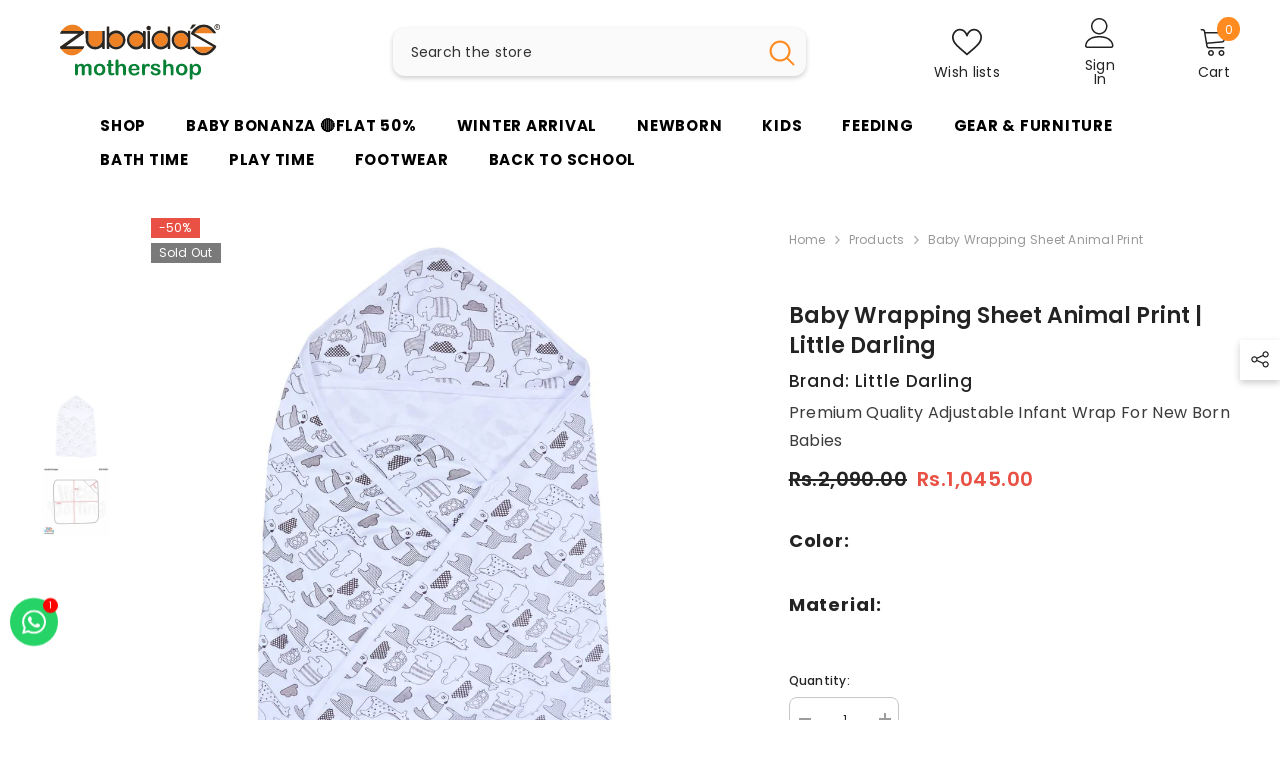

--- FILE ---
content_type: text/css
request_url: https://zubaidas.store/cdn/shop/t/18/assets/component-quick-cart.css?v=85216047258904419931758654487
body_size: 3095
content:
.previewCart{padding:12px 20px 0}.previewCartItem{position:relative;display:flex;align-items:flex-start;justify-content:space-between;font-size:0;letter-spacing:0;padding:20px 0 0}.previewCartItem-image{display:inline-block;vertical-align:top;width:80px;text-align:center;position:relative;top:6px}.previewCartItem-image img{position:absolute;top:0;bottom:0;left:0;right:0;margin:auto;width:100%;height:100%;object-fit:contain;object-position:center}.previewCartItem-image:before{content:"";display:block;height:0;width:100%;padding-bottom:107px}.previewCartItem-content{display:inline-block;vertical-align:top;width:calc(100% - 80px);padding:0 0 0 20px}.previewCartItem-content .cart-item-allocation{font-size:var(--font-body-size);color:var(--color-text2);margin-top:0;margin-bottom:6px}.previewCartItem-name{overflow:hidden;white-space:normal;display:-webkit-box;-webkit-line-clamp:2;text-overflow:ellipsis;-webkit-box-orient:vertical;font-family:var(--product-title-font);font-size:min(var(--product-title-font-size),16px);font-weight:var(--product-title-font-weight);line-height:1.5;letter-spacing:var(--body-letter-spacing);color:var(--product-title-color);text-transform:var(--product-title-text-transform);margin:0 0 10px}.previewCartItem-vendor{display:block;font-size:var(--font-body-size);font-weight:var(--font-weight-normal);color:var(--color-text2);text-transform:capitalize;letter-spacing:var(--body-letter-spacing);line-height:var(--body-line-height)}.previewCartItem-options{display:inline-block;vertical-align:top;position:relative;padding:0 30px 0 0;margin:0 0 7px}.previewCartItem-variant{display:block;font-size:var(--font-body-size);font-weight:var(--font-weight-normal);color:var(--color-text2);text-transform:capitalize;letter-spacing:var(--body-letter-spacing);line-height:var(--body-line-height)}.previewCartItem-edit{display:inline-block;vertical-align:top;position:absolute;top:50%;right:-2px;transform:translateY(-50%);background:none;border:none}.previewCartItem-edit .icon{width:18px;height:16px;fill:var(--color-text2);position:relative;top:-2px}.previewCartItem-price{margin:0 0 10px}.previewCartItem-price .price{display:block;font-size:var(--product-price-font-size);font-weight:var(--font-weight-semibold);letter-spacing:0;line-height:var(--body-line-height);color:var(--product-price-color)}.previewCartItem-qty{display:inline-block;vertical-align:middle;width:94px;margin-top:15px;position:relative}.previewCartItem-qty .quantity{padding:11px 14px 10px 20px}.previewCartItem-qty input{text-align:center;padding:0}.previewCartItem-qty input::-webkit-outer-spin-button,.previewCartItem-qty input::-webkit-inner-spin-button{-webkit-appearance:none;margin:0;display:none}.previewCartItem-qty input[type=number]{-moz-appearance:textfield}.previewCartItem-qty .btn-quantity{width:32px;height:45px;display:block;position:absolute;left:0;top:0;background:none;border:none}.previewCartItem-qty .btn-quantity:before{content:"";position:absolute;width:12px;height:1px;left:10px;top:22px;background:#5a5a5a}.previewCartItem-qty .btn-quantity.plus{right:0;left:auto}.previewCartItem-qty .btn-quantity.plus:after{content:"";position:absolute;width:12px;height:1px;left:10px;top:22px;background:#5a5a5a;transform:rotate(90deg)}.previewCartItem-remove{position:absolute;right:0;bottom:36px;background:none;border:none}.previewCartItem-remove.has_vol_pricing{bottom:92px}.previewCartItem-remove svg{fill:var(--icon);width:18px;height:18px}.previewCartItem+.previewCartItem{border-top:0;margin-top:19px}.previewCartItem{border-bottom:var(--cart-item-border-width) var(--cart-item-border-style) var(--cart-item-border);padding-bottom:20px;background-color:var(--cart-item-bg)}.previewCartItem:last-child{border-bottom:0;padding-bottom:0}.previewCart-emptyBody .empty{font-size:var(--font-body-size);font-weight:var(--font-weight-normal);letter-spacing:var(--body-letter-spacing);line-height:var(--body-line-height);color:var(--color-text2);margin:0 0 22px}.previewCartCollection{padding:20px 0 7px;position:relative;border-top:1px solid var(--cart-item-border)}.previewCartTitle{font-family:var(--font-heading-family);font-size:var(--font-heading-size);font-weight:var(--font-weight-semibold);font-style:var(--font-heading-style);line-height:var(--heading-line-height);letter-spacing:var(--body-letter-spacing);text-transform:unset;position:relative;margin:0 0 22px}.previewCartCollection .product-item-custom .card-title{margin-bottom:7px;font-size:min(var(--product-title-font-size),16px);line-height:min(var(--product-title-line-height),24px)}.previewCartCollection .card-button{font-size:var(--font-body-size);font-weight:var(--font-body-weight);line-height:var(--body-line-height);letter-spacing:var(--body-letter-spacing);color:var(--color-text);text-decoration:underline;text-underline-offset:.2rem}.previewCartCollection .card-swatch{text-align:left;justify-content:flex-start!important;margin-bottom:14px}.previewCartCollection .product-card-layout-02 .card{border:none}.previewCartCarousel .card-action .button{font-size:min(var(--btn-3-font-size),16px);line-height:1;padding-top:min(var(--btn-3-padding-top),10px);padding-bottom:min(var(--btn-3-padding-bottom),10px)}.previewCartCarousel .product{display:inline-block;vertical-align:top;width:100%}.previewCartCarousel .slick-arrow{padding:6px;width:35px;height:35px;top:-35px}.previewCartCarousel .slick-arrow.slick-prev{left:auto!important;right:45px;transform:translateY(-50%) rotate(0)}.previewCartCarousel .slick-arrow.slick-next{right:0!important}.previewCartCarousel .slick-arrow.slick-disabled{display:block!important}.previewCartCarousel:not(.slick-initialized){white-space:nowrap;overflow:hidden;font-size:0;letter-spacing:0}.previewCartInfo{position:relative;padding:5px 30px 90px}.previewCartTotals{display:block;font-size:0;letter-spacing:0}.previewCartTotalsPrice{padding-top:0}.previewCartTotals[data-coupon-discount] .previewCartTotals-label{width:145px}.cart-discounts .discounts__discount{font-size:var(--font-body-size);font-weight:var(--font-weight-normal);color:var(--color-text2);letter-spacing:var(--body-letter-spacing);line-height:var(--body-line-height);padding:3px 0}.previewCartTotals .previewCartTotals-label,.previewCartTotals .previewCartTotals-value{display:inline-block;vertical-align:top;font-size:var(--font-body-size);line-height:var(--body-line-height);letter-spacing:var(--body-letter-spacing)}.previewCartTotals .previewCartTotals-label{width:120px;text-align:left;font-weight:var(--font-weight-semibold);color:var(--color-text)}.previewCartTotals .previewCartTotals-value{width:calc(100% - 120px);font-size:calc(var(--font-body-size) + 1px);text-align:right;font-weight:var(--font-weight-normal);color:var(--color-grey);font-style:normal;letter-spacing:0}.previewCartTotals.shipTotal .previewCartTotals-value{width:100%;text-align:left}.previewCartTotals.total .previewCartTotals-value{font-size:calc(var(--font-body-size) + 4px)}.previewCartTotals.total .previewCartTotals-value,.previewCartTotals.subTotal .previewCartTotals-value{color:var(--color-text);font-weight:var(--font-weight-semibold)}.previewCartTotals.shipTotal .previewCartTotals-value{font-size:var(--font-body-size)}.previewCartTotals+.previewCartTotals{margin-top:9px}.previewCartAction{margin:15px 0 0}.previewCartCheckbox input[type=checkbox]+label{display:inline-block;vertical-align:top;width:auto;font-size:var(--font-body-size);padding-left:25px;line-height:20px;font-weight:var(--font-weight-normal);color:var(--text-cart);text-transform:unset}.previewCartCheckbox input[type=checkbox]~button{display:inline-block;vertical-align:top;font-size:var(--font-body-size);line-height:20px;color:var(--text-cart);margin:0 0 0 5px;padding:0;background:none;background-image:linear-gradient(transparent 97%,var(--color-text) 3%);background-repeat:repeat-x;background-position-y:-2px;border:none;letter-spacing:var(--body-letter-spacing);font-family:var(--font-body-family);font-weight:var(--font-weight-normal)}.previewCartGroup{margin:12px 0 0}.previewCartGroup .button+.button{margin-top:15px}.previewCartGroup .dynamic-checkout__content{margin:10px 0}.previewCartGroup .dynamic-checkout__content shopify-accelerated-checkout{--shopify-accelerated-checkout-button-border-radius: var(--btn-1-border-radius)}.previewCartGroup .dynamic-checkout__content shopify-accelerated-checkout-cart{--shopify-accelerated-checkout-button-border-radius: var(--btn-1-border-radius)}.previewCart .button-continue{width:auto}.wrapper-cartCount{color:#727272;margin-top:8px;margin-bottom:0}.previewCartTool{padding:10px 30px 12px;display:flex;justify-content:center;align-items:center}.cartTool-item{width:25%;text-align:center;padding:16px 10px;background-color:#fff;border-right:1px solid #e2e2e2;border-top:1px solid #e2e2e2;border-bottom:1px solid #e2e2e2;cursor:pointer;pointer-events:auto}.cartTool-item:hover{background-color:#f8f8f8}.cartTool-item:first-child{border-left:1px solid #e2e2e2}.cartTool-item span{pointer-events:none}.cartTool-item svg{width:24px;height:24px;color:#464646}.cartTool-item.cart-tool-gift svg{width:26px}.cartTool-item.cart-tool-shipping svg{width:32px}body.cart-sidebar-show{overflow-y:hidden}body.cart-sidebar-show .background-overlay{opacity:1;pointer-events:all}body.cart-sidebar-show .halo-cart-sidebar{transform:translateZ(0);opacity:1;visibility:visible}.halo-cart-sidebar .previewCartItem{padding-bottom:25px}.previewCart-wrapper{position:relative;display:flex;flex-direction:column;overflow:hidden;height:100%}.product-option{font-size:var(--font-body-size);line-height:1.5;display:flex;flex-wrap:nowrap;margin:0 0 10px}.product-option .definitionList-key{float:none}.product-option .definitionList-value{flex:1;margin-left:5px;text-overflow:ellipsis;overflow:hidden}.previewCart.active-tool:before{content:"";position:absolute;background-color:#fff;opacity:.7;height:100%;width:100%;top:0;z-index:1}.popup-toolDown{border-top:1px solid #e3e3e3;position:fixed;width:100%;bottom:0;background-color:var(--bg-white);padding:30px;z-index:9;transform:translate3d(0,50%,0);opacity:0;visibility:hidden;transition:transform var(--duration-default) ease,visibility var(--duration-default) ease,opacity var(--duration-default) ease}.popup-toolDown.show{transform:translateZ(0);opacity:1;visibility:visible}.popup-toolDown .cart__note{display:block}.popup-toolDown label{font-family:var(--font-heading-family);font-size:calc(var(--font-body-size) + 2px);font-weight:var(--font-weight-semibold);text-transform:capitalize;color:var(--color-text);margin-bottom:7px;display:block}.popup-toolDown label svg{width:20px;height:20px;margin-right:9px;position:relative;top:-2px}.popup-toolDown button{margin-top:15px;margin-bottom:10px}.popup-toolDown #shipping-calculator h3{font-size:0}.popup-toolDown #shipping-calculator-form-wrapper label{font-size:var(--font-body-size);font-weight:var(--font-weight-normal);color:var(--color-text2)}.popup-toolDown #shipping-calculator-form-wrapper p{font-size:calc(var(--font-body-size) + 2px);font-weight:var(--font-weight-semibold);text-transform:capitalize;color:var(--color-text);margin-bottom:10px;margin-top:0;display:block}.popup-toolDown #shipping-calculator-form-wrapper p svg{width:22px;height:22px;margin-right:9px;position:relative;top:-3px}.template-cart .hidden-cart{display:none}.discount-code-field p{margin-top:0;margin-bottom:14px;color:var(--color-text2)}#popup-tool-shipping .special-select,#popup-tool-shipping .styled-input{margin-bottom:10px}#popup-tool-shipping{padding-bottom:12px}#popup-tool-gift{text-align:center;padding-bottom:42px}#popup-tool-gift svg{width:26px;height:26px;margin-bottom:12px;color:#464646}#shipping-calculator #wrapper-response{color:#8b714a;background-color:#fbf8e5;padding:14px 20px 12px;margin-top:15px}#popup-tool-discount{padding-bottom:36px}.previewCart .previewCartProduct .product .card{display:flex;flex-direction:row}.previewCart .previewCartProduct .product .card .card-information{padding:0 0 0 20px!important;top:0}.previewCart .previewCartProduct .product .card-product{flex:0 0 33%}.product-card-layout-02 .previewCart .previewCartProduct .card-information__wrapper{padding-top:10px}.previewCart .previewCartProduct .product .card-information .card-action__group{display:block!important}.previewCart .previewCartProduct .product .card-information .card-action__group .card-action{position:static;opacity:1;visibility:visible;transform:translateZ(0)}.previewCart .previewCartProduct{position:relative}.previewCart .previewCartProduct .card-swatch .swatch{justify-content:left}.halo-cart-sidebar .previewCartItem-price .discounts__discount,.cart-discounts .discounts__discount{font-size:calc(var(--font-body-size) - 2px);font-weight:var(--font-weight-normal);color:var(--color-text2);letter-spacing:var(--body-letter-spacing);line-height:var(--body-line-height);padding-top:3px}.halo-cart-sidebar .previewCartItem-price .previewCartItem-saving-price{display:flex;gap:7px}.halo-cart-sidebar .previewCartItem-price .before-discount-price,.halo-cart-sidebar .previewCartItem-price .discounted-price{font-size:calc(var(--product-price-font-size) - 2px);letter-spacing:var(--product-price-letter-spacing);font-weight:var(--product-price-font-weight);line-height:var(--product-price-line-height)}.halo-cart-sidebar .previewCartItem-price .before-discount-price{color:var(--product-compare-price-color);font-weight:var(--font-weight-normal)}.halo-cart-sidebar .previewCartItem-price .discounted-price{font-size:var(--product-price-font-size);color:var(--product-sale-price-color)}.previewCartTotalsPrice .cart-total-savings{display:flex}.cart-discounts+.previewCartItem-change{margin-top:15px}.body-custom-width.style-arrows-6 .previewCartCarousel .slick-arrow{width:45px}.previewCartCollection .card-information{position:static;padding-bottom:2px!important}.previewCartCollection .product-item .card-action,.previewCartCollection .product-item .card-button{box-shadow:none}.previewCartCollection .product-item .card-button:hover{background-color:transparent;color:initial!important}.previewCartCollection .product-item .card-button.is-loading{overflow:visible}body.cart-sidebar-show.quick_shop_option_3.quickshop-popup-show .halo-cart-sidebar,body.cart-sidebar-show.quick_shop_option_3.quick_shop_popup_mobile .halo-cart-sidebar{opacity:0;pointer-events:none}.previewCartCollection .card-button{color:initial!important;background:transparent;border:none;padding:0;text-transform:initial;text-align:left;width:fit-content;margin:0;min-width:initial;padding-block:0!important}body:not(.quick_shop_option_3) .previewCartCollection .card-action .variants-popup-content .variants{max-height:80px}body:not(.quick_shop_option_3) .previewCartCollection .previewCartCarousel .product{min-height:180px}body:not(.quick_shop_option_3) .previewCartCollection .card-action .variants-popup-content{height:100%}.product-card-layout-02 .previewCartCollection .previewCartCollection .card-swatch{margin-bottom:8px}.product-card-layout-02 .previewCartCollection .product-item .card-action{margin-top:0}.product-card-layout-02.quick_shop_option_2 .previewCartCollection .product-item .card-action{padding-left:0}.product-card-layout-04.quick_shop_option_2 .previewCartCollection .card-action .variants-popup-content{background:#fff}.product-card-layout-06 .previewCartCollection .product-item .card-action{position:static;opacity:1;pointer-events:visible;visibility:visible}.product-card-layout-05 .previewCartCollection .card-information{position:relative}body:not(.quick_shop_option_3) .previewCartCollection .card-action .variants-popup{top:0;height:auto;max-height:100%;min-height:180px}body:not(.quick_shop_option_3) .previewCartCollection .product-card__button2{bottom:1px}.product-card-layout-07:not(.quick_shop_option_3) .previewCartCollection .product-item .card-action,.product-card-layout-05:not(.quick_shop_option_3) .previewCartCollection .product-item .card-action,.product-card-layout-04:not(.quick_shop_option_3) .previewCartCollection .product-item .card-action,.product-card-layout-02:not(.quick_shop_option_3) .previewCartCollection .product-item .card-action,.product-card-layout-03:not(.quick_shop_option_3) .previewCartCollection .product-item .card-action{position:static;transform:none!important}.quick_shop_option_2 .previewCartCollection .variants-popup-content .variants{min-height:initial!important;max-height:80px!important}.product-card-layout-06.quick_shop_option_2 .previewCartCollection .card-action .variants-popup-content{overflow-y:initial}.previewCartCollection .previewCartCarousel .product-item.enable_custom_position_swatch .card-price{margin-bottom:10px}.previewCartCollection .previewCartCarousel .product-item.enable_custom_position_swatch .card-swatch .swatch-label{width:calc(var(--w-product-swatch-custom) - 10px);height:calc(var(--h-product-swatch-custom) - 10px)}.previewCartCollection .previewCartCarousel .product-item.enable_custom_position_swatch .card-swatch .number-showmore{height:calc(var(--h-product-swatch-custom) - 10px);line-height:calc(var(--h-product-swatch-custom) - 10px)}.product-card-layout-01 .previewCartCarousel .product-item.enable_custom_position_swatch .card-action{padding:0}@media (max-width: 1024px){.previewCartTool{padding:10px 20px 12px}.previewCartInfo{padding:5px 20px 70px}.halo-cart-sidebar .previewCartItem-price .before-discount-price{font-size:calc(var(--product-price-font-size)* .75 - 2px)}.halo-cart-sidebar .previewCartItem-price .discounted-price,.previewCartItem-price .price{font-size:calc(var(--product-price-font-size)* .75)}.previewCart{overflow-y:auto;overflow-x:hidden;flex-grow:1}#popup-tool-gift,#popup-tool-shipping,#popup-tool-discount,#popup-tool-note{padding-bottom:22px}.previewCartCollection .card-action{position:static}.quick_shop_option_2 #halo-card-mobile-popup .card-action .variants-popup{bottom:0!important}body:not(.quick_shop_option_3,.quick_shop_option_2).product-card-layout-06 .previewCartCollection .card-action .variants-popup{top:0}body:not(.quick_shop_option_3,.quick_shop_option_2).product-card-layout-06 .previewCartCollection .product-item:hover .card-action{transform:none}body:not(.quick_shop_option_3,.quick_shop_option_2).product-card-layout-06 .previewCartCollection .card:after{display:none}body:not(.quick_shop_option_3,.quick_shop_option_2).product-card-layout-05 .previewCartCollection .product-item.quickshop-popup-show .card-action .variants-popup{top:0;height:auto;max-height:100%;min-height:180px}body:not(.quick_shop_option_3,.quick_shop_option_2) .previewCartCollection .card-action{transform:none!important;position:static;opacity:1;visibility:visible;pointer-events:auto}}@media (max-width: 551px){.halo-cart-sidebar .previewCartItem{padding-top:0}.previewCartItem-remove.has_vol_pricing{bottom:98px}.previewCartGroup .dynamic-checkout__content shopify-accelerated-checkout{--shopify-accelerated-checkout-button-block-size: 42px;--shopify-accelerated-checkout-button-inline-size: 42px}.previewCartGroup .dynamic-checkout__content shopify-accelerated-checkout-cart{--shopify-accelerated-checkout-button-block-size: 42px;--shopify-accelerated-checkout-button-inline-size: 42px}}@media (max-width: 768px){#halo-card-mobile-popup .product-item-custom .card-information{display:block;width:100%}#halo-card-mobile-popup .product-item-custom .card-swatch,#halo-card-mobile-popup .product-item-custom .card-product,#halo-card-mobile-popup .product-item-custom .card-price,#halo-card-mobile-popup .product-item-custom .card-title{display:none}body.cart-sidebar-show.quickshop-popup-show .halo-cart-sidebar,body.cart-sidebar-show.quick_shop_popup_mobile .halo-cart-sidebar{opacity:0;pointer-events:none}.product-card-layout-08.quick_shop_option_2 #halo-card-mobile-popup .product-item-custom .card-action{display:block;position:static}#halo-quickshop-popup-option-3 .productView-see-details{margin-right:0;margin-bottom:0}.product-card-layout-02.quick_shop_option_2 #halo-card-mobile-popup .product-item-custom .card-information .card-information__wrapper,.product-card-layout-06.quick_shop_option_2 #halo-card-mobile-popup .product-item-custom .card-information .card-information__wrapper{display:block}.product-card-layout-02.quick_shop_option_2 #halo-card-mobile-popup .product-item-custom .card-information .card-action .variants-popup,.product-card-layout-06.quick_shop_option_2 #halo-card-mobile-popup .product-item-custom .card-information .card-action .variants-popup{padding:16px 8px 8px}body:not(.quick_shop_option_3,.quick_shop_option_2).product-card-layout-06 .previewCartCollection .card-action .variants-popup{height:auto;max-height:100%;min-height:180px}}@media (min-width: 551px){.previewCartItem{padding-top:0}.previewCartItem-image{width:80px}.previewCartItem-content{width:calc(100% - 80px);padding:0 20px;position:relative}.previewCartItem-price{width:calc(100% - 80px);margin-bottom:0}.previewCartItem-qty{display:block}.previewCartItem-remove{padding:0;background-color:transparent;border-radius:0;border:none}.previewCartItem-remove svg{fill:var(--icon);width:18px;height:18px}}@media (min-width: 769px){.quick_shop_option_2 .previewCartCollection .card-action .variants-popup-content{padding:25px 0 60px}.quick_shop_option_2 .previewCartCollection .variants-popup .variants-popup-close{display:block}.previewCartCollection .product-item.quickshop-popup-show .card-action .variants-popup{height:auto;max-height:100%;min-height:180px}.product-card-layout-06.quick_shop_option_2 .previewCartCollection .quickshop-popup-show .card-information{position:static}.product-card-layout-06.quick_shop_option_2 .previewCartCollection .card-action .variants-popup{overflow:hidden auto}.product-card-layout-05.quick_shop_option_2 .previewCartCollection .card-action .variants-popup-content{height:100%;background:var(--bg-white)}.product-card-layout-05.quick_shop_option_2 .previewCartCollection .card-action .variants-popup-content .variants{max-height:100%!important}.product-card-layout-04.quick_shop_option_2 .previewCartCollection .quickshop-popup-show .card-action>form{opacity:0}.product-card-layout-03.quick_shop_option_2 .previewCartCollection .card-action .variants-popup-content{height:100%;background:var(--bg-white)}.product-card-layout-03.quick_shop_option_2 .previewCartCollection .card-action .variants-popup-content .variants{max-height:100%!important}.product-card-layout-01.quick_shop_option_2 .previewCartCollection .card-action .variants-popup-content{height:100%;background:var(--bg-white)}.product-card-layout-01.quick_shop_option_2 .previewCartCollection .card-action .variants-popup-content .variants{max-height:100%!important}}@media (min-width: 1025px){.popup-toolDown.show{transform:translateY(-15%)!important}.previewCart{padding-left:30px;padding-right:30px;overflow-y:auto;overflow-x:hidden;flex-grow:1}.previewCartItem-name:hover{color:var(--product-title-color-hover)}.previewCartCarousel .product-item .product-image svg{display:block}.previewCartCarousel .product-item .product-image:before{content:"";display:block;position:absolute;top:0;left:0;width:100%;height:100%;z-index:3;opacity:0;visibility:hidden;background:#0000004d;transition:var(--anchor-transition)}.previewCartCarousel .product-item .product-image:hover svg{opacity:1;visibility:visible;pointer-events:auto}.previewCartCarousel .product-item .product-image:hover:before{opacity:1;visibility:visible}.previewCartCollection .card-action{transform:none!important;position:static;opacity:1;visibility:visible}.previewCartCollection .card-action .variants-popup{top:0}.previewCartCollection .card-action>form{margin-inline:0;width:100%;padding:0}.product-card-layout-04 .previewCartCollection .card-action .variants-popup{bottom:0}.product-card-layout-06 .previewCartCollection .product-item.quickshop-popup-show .card:after{display:none}.product-card-layout-05 .previewCartCollection .card-action .button{bottom:0;max-width:100%}.product-card-layout-04.quick_shop_option_2 .previewCartCollection .card-action,.product-card-layout-02.quick_shop_option_2 .previewCartCollection .card-action .variants-popup{padding:0}.product-card-layout-02.quick_shop_option_2 .previewCartCollection .variants-popup-content .variants{min-height:initial!important}.product-card-layout-04 .previewCartCollection .card-action{padding:0}}@media (min-width: 2000px){.previewCart .previewCartProduct:after{position:absolute;top:0;right:-95%;width:100%;height:100%;content:"";background:#fff;z-index:3}}
/*# sourceMappingURL=/cdn/shop/t/18/assets/component-quick-cart.css.map?v=85216047258904419931758654487 */


--- FILE ---
content_type: text/css
request_url: https://zubaidas.store/cdn/shop/t/18/assets/component-newsletter.css?v=93243441050576780161758654487
body_size: 1350
content:
.newsletter-form{display:flex;flex-direction:column;justify-content:center;align-items:center;width:100%;position:relative}.newsletter .newsletter-form{flex-wrap:wrap}.newsletter .newsletter-form__button{margin-top:10px;min-height:45px}.newsletter-left{display:none}.newsletter-right{padding:30px}.newsletter-title{position:relative;font-size:calc(var(--font-body-size) + 5px);font-weight:var(--font-weight-bold);margin:0 0 10px;text-transform:uppercase}.newsletter-desc{display:block;font-size:var(--font-body-size);font-weight:var(--font-weight-normal);color:var(--color-text2);line-height:var(--line-height);letter-spacing:var(--letter-spacing);padding:2px 0 36px}.newsletter-banner{position:relative;overflow:hidden}.newsletter-banner img{width:100%;height:100%;object-fit:cover}.newsletter-note{display:block;width:100%;font-size:calc(var(--font-body-size) - 3px);font-weight:var(--font-weight-normal);letter-spacing:var(--letter-spacing);line-height:var(--line-height);color:var(--color-text2);margin:13px 0 0;padding:0 0 6px}.newsletter-note a{font-size:inherit;font-weight:inherit}.newsletter-note a .text{text-decoration:underline;text-underline-position:under}.newsletter-form__field-wrapper{width:100%}.newsletter-form__message{margin:10px 0 0}.halo-newsletter-popup{width:940px;max-width:calc(100% - 60px);display:flex;justify-content:center;align-items:center}.halo-newsletter-popup.halo-popup-LeftRight .halo-popup-wrapper{padding:0}.halo-newsletter-popup.halo-popup-LeftRight .halo-popup-header{padding-top:0;margin-bottom:0}body.newsletter-show{overflow:hidden}body.newsletter-show .background-overlay,body.newsletter-message-show .background-overlay{opacity:1;pointer-events:all}body.newsletter-show .halo-newsletter-popup,body.newsletter-message-show .halo-newsletter-message-popup{opacity:1;visibility:visible;pointer-events:auto;transform:translate3d(-50%,-50%,0)}.halo-newsletter-popup .halo-popup-banner{width:470px;height:100%;display:inline-block;overflow:hidden}.halo-newsletter-popup .halo-popup-banner img{height:100%;object-fit:cover}.halo-popup-banner+.halo-popup-wrapper{width:calc(100% - 470px)}.halo-newsletter-popup .halo-popup-wrapper{display:inline-block;vertical-align:top;height:100%;padding:0}.halo-popup-wrapper .overflow{padding:70px 30px 40px;overflow-x:hidden;overflow-y:auto;max-height:81vh;height:100%}.newsletter-popup-title{font-size:20px;text-transform:uppercase;margin:0 0 10px}.halo-newsletter-popup .halo-popup-header{padding:0;max-width:270px;margin:0 auto}.halo-newsletter-popup .halo-popup-content{max-width:270px;margin:0 auto;overflow:unset}.newsletter-form__field-wrapper #NewsletterForm--Popup,.newsletter-form__field-wrapper .field__labelInline{text-align:center}.halo-popup-wrapper .list-social{text-align:center;margin-top:40px}.halo-popup-content .list-social__item{margin-right:0}.halo-popup-content .list-social__link{background:transparent}.newsletter--checked{margin-top:10px}.newsletter--checked label{display:inline-block!important;width:auto!important;color:var(--color-text);text-decoration:underline;text-underline-offset:.3rem}@media screen and (max-width: 767px){.halo-newsletter-popup{width:400px}.halo-newsletter-popup .halo-popup-wrapper{width:100%}.halo-newsletter-popup .halo-popup-banner{display:none}.halo-popup-wrapper .overflow{padding:35px 25px 30px}.halo-popup-wrapper .list-social{margin-top:20px}}@media screen and (max-width: 320px){.newsletter-popup-title{font-size:16px}.halo-popup-wrapper .overflow{padding:20px}}@media screen and (min-width: 768px){.newsletter .newsletter-form{flex-direction:row;align-items:flex-start;margin:0 auto;max-width:560px}.newsletter-left{display:inline-block;position:relative;width:50%;overflow:hidden}.newsletter-right{width:50%;padding-top:50px;padding-bottom:50px}.halo-newsletter-popup{display:flex;justify-content:center;align-items:center;background:transparent;transform:translate(-50%,-50%) scale(.95);box-shadow:none;height:470px;max-height:81vh}.halo-newsletter-popup .halo-popup-banner{transform:translate(50%);transition:transform .5s ease}.halo-newsletter-popup .halo-popup-wrapper{transform:translate(-50%);background-color:#fff;transition:transform .5s ease}#halo-newsletter-popup .overflow{padding-top:75px;padding-bottom:26px}#halo-newsletter-popup .overflow::-webkit-scrollbar{width:5px}#halo-newsletter-popup .overflow::-webkit-scrollbar-track{background:#f4f4f4}#halo-newsletter-popup .overflow::-webkit-scrollbar-thumb{background:var(--color-background-30)}#halo-newsletter-popup .overflow::-webkit-scrollbar-thumb:hover{background:var(--color-background-30)}body.newsletter-show .halo-newsletter-popup{transition:all .5s ease;transform:translate(-50%,-50%) scale(1)}.halo-newsletter-popup{transition:all .5s ease-out}.show-newsletter-image .halo-newsletter-popup .halo-popup-banner,.show-newsletter-image .halo-newsletter-popup .halo-popup-wrapper{transform:translate(0)}}@media screen and (min-width: 1025px){.newsletter-right{padding-left:50px;padding-right:50px}.newsletter-title{font-size:30px;margin:0 0 24px}}@media (min-width: 768px) and (max-width: 991px){.halo-newsletter-popup{width:90%;max-width:720px}.halo-popup-wrapper .overflow{padding:45px 25px 21px}#halo-newsletter-popup .halo-popup-wrapper .overflow{padding:30px 25px 20px}#halo-newsletter-popup .halo-popup-wrapper .list-social{text-align:center;margin-top:17px}.halo-newsletter-popup .halo-popup-banner,.halo-popup-banner+.halo-popup-wrapper{width:370px}}.halo-newsletter-popup.style-2{max-width:860px;height:initial;width:90%;box-shadow:0 0 11px 1px #00000080}.halo-newsletter-popup.style-2 .overflow-custom{overflow-x:hidden;overflow-y:auto;max-height:81vh;height:100%;width:100%;background-color:#fff}.halo-newsletter-popup.style-2 .halo-popup-close{box-shadow:0 0 5px #ffffff80;z-index:1}.halo-newsletter-popup.style-2 .halo-popup-banner{display:flex;width:100%;min-width:calc(392 / 860 * 100%);min-height:580px}.halo-newsletter-popup.style-2 .banner__media{display:block;position:absolute;left:0;top:0;width:100%;height:100%;overflow:hidden}.halo-newsletter-popup.style-2 .banner__content{position:relative;display:flex;align-items:center;justify-content:center;width:100%;padding:30px}.halo-newsletter-popup.style-2 .banner__content p{margin:0}.halo-newsletter-popup.style-2 .banner__content .banner__box{text-align:center}.halo-newsletter-popup.style-2 .newsletter-popup-title{font-weight:600;margin-bottom:56px}.halo-newsletter-popup.style-2 .discount_label{font-size:40px;line-height:1}.halo-newsletter-popup.style-2 .code-input_wrapper{display:flex;flex-direction:column;gap:8px;margin-bottom:56px}.halo-newsletter-popup.style-2 .code__input{display:flex}.halo-newsletter-popup.style-2 .code__input .field__input{background-color:transparent;border-color:#232323;border-right:0;border-radius:unset;max-height:40px;font-weight:700;text-align:center}.halo-newsletter-popup.style-2 .code__input .button-code--copy{position:relative;background-color:#000;border-color:transparent}.halo-newsletter-popup.style-2 .code__input .button-code--copy svg{width:20px;height:20px;color:#fff}.halo-newsletter-popup.style-2 .code__input .button-code--copy .tooltip{font-size:calc(var(--font-body-size) - 2px);font-weight:var(--font-weight-normal);color:var(--color-white);background:var(--color-global);text-align:center;position:absolute;bottom:100%;left:50%;padding:5px;z-index:2;min-width:40px;transform:translate(-50%);margin:0 0 10px;border-radius:2px;transition:var(--anchor-transition);white-space:nowrap;text-transform:capitalize;opacity:0;visibility:hidden;pointer-events:none}.halo-newsletter-popup.style-2 .code__input .button-code--copy .tooltip:before{content:"";position:absolute;bottom:-7px;left:50%;height:0;width:0;border-top:7px solid var(--color-global);border-left:7px solid transparent;border-right:7px solid transparent;transform:translate(-50%)}.halo-newsletter-popup.style-2 .code__input .button-code--copy:hover .tooltip{opacity:1;visibility:visible;pointer-events:auto}.halo-newsletter-popup.style-2 .code-popup__desc{font-style:italic;font-size:12px}.halo-newsletter-popup.style-2 .list-social{margin-top:10px}.halo-newsletter-popup.style-2 .list-social .list-social__link{background:var(--btn-1-bg);border-color:var(--btn-1-border);color:var(--btn-1-color);padding:9px}.halo-newsletter-popup.style-2 .list-social .list-social__link:hover{color:var(--btn-1-color-hover);background:var(--btn-1-bg-hover);border-color:var(--btn-1-border-hover)}.halo-newsletter-popup.style-2 .list-social .list-social__link svg{fill:var(--btn-1-color);width:16px;height:16px}.halo-newsletter-popup.style-2 .list-social .list-social__link:hover svg{fill:var(--btn-1-color-hover)}.halo-newsletter-popup.style-2 .form-label--checkbox:before,.halo-newsletter-popup.style-2 .form-label--checkbox:after{content:none}.halo-newsletter-popup.style-2 .newsletter--checked{margin-top:46px}.halo-newsletter-popup.style-2 .newsletter--checked label{text-underline-offset:.8rem}.halo-newsletter-popup.style-2 .halo-popup-wrapper{min-width:calc(100% - (392 / 860 * 100%));width:100%;height:initial}.halo-newsletter-popup.style-2 .popup__product{display:flex;flex-direction:column;padding:20px 16px 22px}.halo-newsletter-popup.style-2 .popup__product .popup__product-title{font-size:16px;font-weight:600;margin-block:0 11px}.halo-newsletter-popup.style-2 .products-grid{margin:0 0 20px}.halo-newsletter-popup.style-2 .products-grid .slick-arrow.slick-prev{left:0!important}.halo-newsletter-popup.style-2 .products-grid .slick-arrow.slick-next{right:0!important}.halo-newsletter-popup.style-2 .products-grid .slick-arrow{width:40px;height:40px}.halo-newsletter-popup.style-2 .button-continue{display:flex;align-items:center;justify-content:center;column-gap:15px;margin-block:auto 0;max-width:282px}.halo-newsletter-popup.style-2 .button-continue svg{width:16px;height:16px;margin:0}.halo-newsletter-popup.style-2 .products-grid .product{margin-top:0}@media (min-width: 551px) and (max-width: 767px){.halo-newsletter-popup.style-2{width:400px}}@media (min-width: 768px){.halo-newsletter-popup.style-2 .overflow-custom{display:flex}.halo-newsletter-popup.style-2 .halo-popup-banner,.halo-newsletter-popup.style-2 .halo-popup-wrapper{transform:translate(0)}.halo-newsletter-popup.style-2 .discount_label{font-size:64px}}
/*# sourceMappingURL=/cdn/shop/t/18/assets/component-newsletter.css.map?v=93243441050576780161758654487 */


--- FILE ---
content_type: text/javascript
request_url: https://zubaidas.store/cdn/shop/t/18/assets/custom.js?v=142666117321555217051758654488
body_size: -693
content:
//# sourceMappingURL=/cdn/shop/t/18/assets/custom.js.map?v=142666117321555217051758654488


--- FILE ---
content_type: text/javascript; charset=utf-8
request_url: https://zubaidas.store/products/baby-swaddle-wrap-little-darling.js?currency=PKR&country=PK
body_size: 339
content:
{"id":8222696046894,"title":"Baby Wrapping Sheet Animal Print | Little Darling","handle":"baby-swaddle-wrap-little-darling","description":"\u003cp\u003ePremium Quality\u003c\/p\u003e\n\u003cp\u003eAdjustable Infant Wrap\u003c\/p\u003e\n\u003cp\u003eFor New Born Babies\u003c\/p\u003e\n","published_at":"2023-06-13T17:13:15+05:00","created_at":"2023-04-01T14:25:36+05:00","vendor":"Little Darling","type":"","tags":["cotton","hooded","newborn","swaddles \u0026 wraps","Wrapper"],"price":104500,"price_min":104500,"price_max":104500,"available":false,"price_varies":false,"compare_at_price":209000,"compare_at_price_min":209000,"compare_at_price_max":209000,"compare_at_price_varies":false,"variants":[{"id":44904185135406,"title":"Default Title","option1":"Default Title","option2":null,"option3":null,"sku":"194114-2","requires_shipping":true,"taxable":true,"featured_image":null,"available":false,"name":"Baby Wrapping Sheet Animal Print | Little Darling","public_title":null,"options":["Default Title"],"price":104500,"weight":500,"compare_at_price":209000,"inventory_management":"shopify","barcode":"194114-2","requires_selling_plan":false,"selling_plan_allocations":[]}],"images":["\/\/cdn.shopify.com\/s\/files\/1\/0740\/6764\/0622\/products\/baby-wrapper-little-darling-little-darling-893394.jpg?v=1686748827","\/\/cdn.shopify.com\/s\/files\/1\/0740\/6764\/0622\/products\/baby-wrapper-little-darling-little-darling-909970.jpg?v=1686748827"],"featured_image":"\/\/cdn.shopify.com\/s\/files\/1\/0740\/6764\/0622\/products\/baby-wrapper-little-darling-little-darling-893394.jpg?v=1686748827","options":[{"name":"Title","position":1,"values":["Default Title"]}],"url":"\/products\/baby-swaddle-wrap-little-darling","media":[{"alt":"Baby Wrapper | Little Darling - Zubaidas Mothershop","id":34149448384814,"position":1,"preview_image":{"aspect_ratio":1.0,"height":1600,"width":1600,"src":"https:\/\/cdn.shopify.com\/s\/files\/1\/0740\/6764\/0622\/products\/baby-wrapper-little-darling-little-darling-893394.jpg?v=1686748827"},"aspect_ratio":1.0,"height":1600,"media_type":"image","src":"https:\/\/cdn.shopify.com\/s\/files\/1\/0740\/6764\/0622\/products\/baby-wrapper-little-darling-little-darling-893394.jpg?v=1686748827","width":1600},{"alt":"Baby Wrapper | Little Darling - Zubaidas Mothershop","id":34149448483118,"position":2,"preview_image":{"aspect_ratio":1.0,"height":1600,"width":1600,"src":"https:\/\/cdn.shopify.com\/s\/files\/1\/0740\/6764\/0622\/products\/baby-wrapper-little-darling-little-darling-909970.jpg?v=1686748827"},"aspect_ratio":1.0,"height":1600,"media_type":"image","src":"https:\/\/cdn.shopify.com\/s\/files\/1\/0740\/6764\/0622\/products\/baby-wrapper-little-darling-little-darling-909970.jpg?v=1686748827","width":1600}],"requires_selling_plan":false,"selling_plan_groups":[]}

--- FILE ---
content_type: text/javascript; charset=utf-8
request_url: https://zubaidas.store/products/baby-swaddle-wrap-little-darling.js
body_size: -85
content:
{"id":8222696046894,"title":"Baby Wrapping Sheet Animal Print | Little Darling","handle":"baby-swaddle-wrap-little-darling","description":"\u003cp\u003ePremium Quality\u003c\/p\u003e\n\u003cp\u003eAdjustable Infant Wrap\u003c\/p\u003e\n\u003cp\u003eFor New Born Babies\u003c\/p\u003e\n","published_at":"2023-06-13T17:13:15+05:00","created_at":"2023-04-01T14:25:36+05:00","vendor":"Little Darling","type":"","tags":["cotton","hooded","newborn","swaddles \u0026 wraps","Wrapper"],"price":104500,"price_min":104500,"price_max":104500,"available":false,"price_varies":false,"compare_at_price":209000,"compare_at_price_min":209000,"compare_at_price_max":209000,"compare_at_price_varies":false,"variants":[{"id":44904185135406,"title":"Default Title","option1":"Default Title","option2":null,"option3":null,"sku":"194114-2","requires_shipping":true,"taxable":true,"featured_image":null,"available":false,"name":"Baby Wrapping Sheet Animal Print | Little Darling","public_title":null,"options":["Default Title"],"price":104500,"weight":500,"compare_at_price":209000,"inventory_management":"shopify","barcode":"194114-2","requires_selling_plan":false,"selling_plan_allocations":[]}],"images":["\/\/cdn.shopify.com\/s\/files\/1\/0740\/6764\/0622\/products\/baby-wrapper-little-darling-little-darling-893394.jpg?v=1686748827","\/\/cdn.shopify.com\/s\/files\/1\/0740\/6764\/0622\/products\/baby-wrapper-little-darling-little-darling-909970.jpg?v=1686748827"],"featured_image":"\/\/cdn.shopify.com\/s\/files\/1\/0740\/6764\/0622\/products\/baby-wrapper-little-darling-little-darling-893394.jpg?v=1686748827","options":[{"name":"Title","position":1,"values":["Default Title"]}],"url":"\/products\/baby-swaddle-wrap-little-darling","media":[{"alt":"Baby Wrapper | Little Darling - Zubaidas Mothershop","id":34149448384814,"position":1,"preview_image":{"aspect_ratio":1.0,"height":1600,"width":1600,"src":"https:\/\/cdn.shopify.com\/s\/files\/1\/0740\/6764\/0622\/products\/baby-wrapper-little-darling-little-darling-893394.jpg?v=1686748827"},"aspect_ratio":1.0,"height":1600,"media_type":"image","src":"https:\/\/cdn.shopify.com\/s\/files\/1\/0740\/6764\/0622\/products\/baby-wrapper-little-darling-little-darling-893394.jpg?v=1686748827","width":1600},{"alt":"Baby Wrapper | Little Darling - Zubaidas Mothershop","id":34149448483118,"position":2,"preview_image":{"aspect_ratio":1.0,"height":1600,"width":1600,"src":"https:\/\/cdn.shopify.com\/s\/files\/1\/0740\/6764\/0622\/products\/baby-wrapper-little-darling-little-darling-909970.jpg?v=1686748827"},"aspect_ratio":1.0,"height":1600,"media_type":"image","src":"https:\/\/cdn.shopify.com\/s\/files\/1\/0740\/6764\/0622\/products\/baby-wrapper-little-darling-little-darling-909970.jpg?v=1686748827","width":1600}],"requires_selling_plan":false,"selling_plan_groups":[]}

--- FILE ---
content_type: image/svg+xml
request_url: https://zubaidas.store/cdn/shop/files/logo.svg?v=1679627184&width=300
body_size: 3176
content:
<?xml version="1.0" encoding="utf-8"?>
<!-- Generator: Adobe Illustrator 26.0.2, SVG Export Plug-In . SVG Version: 6.00 Build 0)  -->
<svg xmlns="http://www.w3.org/2000/svg" xmlns:xlink="http://www.w3.org/1999/xlink" version="1.1" id="Layer_1" x="0px" y="0px" viewBox="0 0 500 184.4" style="enable-background:new 0 0 500 184.4;" xml:space="preserve" width="1200" height="441.6">
<style type="text/css">
	.st0{fill:#078136;}
	.st1{fill:#2C2621;}
	.st2{fill:#EF8125;}
</style>
<g>
	<g>
		<path class="st0" d="M96.2,142.5v10.7c0,1.7-0.4,3-1.2,3.8c-0.8,0.8-1.8,1.3-3,1.3s-2.2-0.4-3-1.3c-0.8-0.8-1.1-2.1-1.1-3.8v-12.8    c0-2-0.1-3.6-0.2-4.7c-0.1-1.1-0.5-2-1.1-2.8c-0.6-0.7-1.6-1.1-2.9-1.1c-2.6,0-4.4,0.9-5.2,2.7c-0.8,1.8-1.3,4.4-1.3,7.8v10.9    c0,1.7-0.4,2.9-1.1,3.8c-0.8,0.9-1.8,1.3-3,1.3s-2.2-0.4-3-1.3s-1.2-2.1-1.2-3.8v-23c0-1.5,0.3-2.7,1-3.5s1.6-1.2,2.8-1.2    c1.1,0,2,0.4,2.8,1.1c0.7,0.7,1.1,1.8,1.1,3.1v0.8c1.4-1.7,2.9-2.9,4.5-3.7c1.6-0.8,3.4-1.2,5.3-1.2c2,0,3.8,0.4,5.2,1.2    c1.5,0.8,2.7,2,3.6,3.7c1.4-1.7,2.8-2.9,4.4-3.7c1.6-0.8,3.3-1.2,5.2-1.2c2.2,0,4.1,0.4,5.7,1.3c1.6,0.9,2.8,2.1,3.6,3.7    c0.7,1.5,1,3.7,1,6.9v15.7c0,1.7-0.4,3-1.2,3.8c-0.8,0.8-1.8,1.3-3,1.3s-2.2-0.4-3-1.3s-1.2-2.1-1.2-3.8v-13.5    c0-1.7-0.1-3.1-0.2-4.2c-0.1-1-0.5-1.9-1.2-2.6c-0.6-0.7-1.6-1.1-2.9-1.1c-1.1,0-2.1,0.3-3,0.9c-1,0.6-1.7,1.5-2.2,2.5    C96.5,136.6,96.2,139,96.2,142.5z"/>
		<path class="st0" d="M153.6,141.9c0,2.4-0.4,4.6-1.1,6.6c-0.7,2-1.8,3.8-3.2,5.2c-1.4,1.5-3.1,2.6-5.1,3.3c-2,0.8-4.2,1.2-6.6,1.2    c-2.4,0-4.6-0.4-6.6-1.2c-1.9-0.8-3.6-1.9-5.1-3.4c-1.4-1.5-2.5-3.2-3.2-5.2s-1.1-4.2-1.1-6.6s0.4-4.7,1.1-6.7s1.8-3.8,3.2-5.2    c1.4-1.4,3.1-2.5,5.1-3.3s4.2-1.2,6.6-1.2s4.6,0.4,6.6,1.2c2,0.8,3.7,1.9,5.1,3.4c1.4,1.5,2.5,3.2,3.2,5.2    C153.2,137.3,153.6,139.5,153.6,141.9z M145.5,141.9c0-3.3-0.7-5.8-2.2-7.7c-1.4-1.8-3.4-2.7-5.8-2.7c-1.6,0-3,0.4-4.2,1.2    c-1.2,0.8-2.1,2-2.8,3.6c-0.6,1.6-1,3.4-1,5.6c0,2.1,0.3,3.9,1,5.5c0.6,1.6,1.6,2.8,2.7,3.6c1.2,0.8,2.6,1.3,4.2,1.3    c2.4,0,4.4-0.9,5.8-2.8C144.7,147.7,145.5,145.1,145.5,141.9z"/>
		<path class="st0" d="M160.9,126.2h0.9v-4.8c0-1.3,0-2.3,0.1-3.1c0.1-0.7,0.3-1.4,0.6-1.9s0.8-1,1.4-1.3c0.6-0.3,1.2-0.5,2-0.5    c1,0,1.9,0.4,2.8,1.1c0.5,0.5,0.9,1.1,1,1.9c0.1,0.7,0.2,1.8,0.2,3.1v5.5h2.9c1.1,0,2,0.3,2.6,0.8s0.9,1.2,0.9,2.1    c0,1.1-0.4,1.8-1.3,2.3s-2.1,0.6-3.7,0.6h-1.4v14.8c0,1.3,0,2.2,0.1,2.9c0.1,0.7,0.3,1.2,0.7,1.7c0.4,0.4,1,0.6,1.9,0.6    c0.5,0,1.1-0.1,1.9-0.3c0.8-0.2,1.4-0.3,1.9-0.3c0.6,0,1.2,0.3,1.8,0.8c0.5,0.5,0.8,1.2,0.8,1.9c0,1.3-0.7,2.3-2.1,3    c-1.4,0.7-3.5,1-6.1,1c-2.5,0-4.4-0.4-5.7-1.3c-1.3-0.8-2.1-2-2.6-3.5c-0.4-1.5-0.6-3.5-0.6-6v-15.5h-1.1c-1.2,0-2-0.3-2.7-0.8    c-0.6-0.6-0.9-1.2-0.9-2.1c0-0.8,0.3-1.5,1-2.1C158.7,126.5,159.7,126.2,160.9,126.2z"/>
		<path class="st0" d="M190.4,118.5v11.9c1-1.2,2-2.1,3-2.8c1-0.7,2-1.2,3.2-1.5s2.4-0.5,3.8-0.5c2,0,3.9,0.4,5.4,1.3    c1.6,0.9,2.8,2.1,3.7,3.8c0.6,1,1,2,1.1,3.2s0.3,2.6,0.3,4.1v15.4c0,1.6-0.4,2.8-1.1,3.7c-0.7,0.8-1.7,1.2-2.9,1.2    c-2.7,0-4-1.6-4-4.9v-13.6c0-2.6-0.4-4.6-1.2-5.9c-0.8-1.4-2.2-2.1-4.4-2.1c-1.4,0-2.7,0.4-3.9,1.2c-1.1,0.8-2,1.9-2.6,3.3    c-0.4,1.2-0.6,3.3-0.6,6.4v10.6c0,1.6-0.4,2.8-1.1,3.6c-0.7,0.8-1.7,1.3-3,1.3c-2.7,0-4-1.6-4-4.9v-34.9c0-1.6,0.3-2.9,1-3.7    c0.7-0.8,1.7-1.2,2.9-1.2c1.3,0,2.3,0.4,3,1.2C190,115.6,190.4,116.8,190.4,118.5z"/>
		<path class="st0" d="M242,143.9h-15.7c0,1.8,0.4,3.4,1.1,4.8c0.7,1.4,1.7,2.4,2.9,3.2c1.2,0.7,2.5,1.1,3.9,1.1    c1,0,1.8-0.1,2.6-0.3c0.8-0.2,1.6-0.6,2.3-1.1s1.4-1,2.1-1.5c0.6-0.6,1.4-1.3,2.4-2.2c0.4-0.4,1-0.5,1.8-0.5s1.5,0.2,2,0.7    s0.8,1.1,0.8,1.9c0,0.7-0.3,1.6-0.9,2.6s-1.4,1.9-2.6,2.8c-1.1,0.9-2.6,1.6-4.3,2.2s-3.7,0.9-6,0.9c-5.2,0-9.2-1.5-12.1-4.4    c-2.9-2.9-4.3-6.9-4.3-12c0-2.4,0.4-4.6,1.1-6.6c0.7-2,1.7-3.8,3.1-5.2c1.4-1.5,3-2.6,5-3.3c2-0.8,4.2-1.2,6.6-1.2    c3.1,0,5.8,0.7,8.1,2c2.3,1.3,3.9,3,5.1,5.1c1.1,2.1,1.7,4.2,1.7,6.4c0,2-0.6,3.3-1.7,3.9C245.7,143.6,244,143.9,242,143.9z     M226.2,139.3h14.6c-0.2-2.8-0.9-4.8-2.2-6.2s-3-2-5.1-2c-2,0-3.7,0.7-4.9,2.1C227.2,134.5,226.6,136.6,226.2,139.3z"/>
		<path class="st0" d="M264,146.6v6.7c0,1.6-0.4,2.9-1.2,3.7c-0.8,0.8-1.7,1.2-2.9,1.2c-1.2,0-2.1-0.4-2.9-1.2    c-0.7-0.8-1.1-2-1.1-3.7v-22.4c0-3.6,1.3-5.4,3.9-5.4c1.3,0,2.3,0.4,2.9,1.3c0.6,0.8,0.9,2.1,1,3.7c1-1.7,2-2.9,3-3.7    c1-0.8,2.4-1.3,4.1-1.3s3.3,0.4,4.9,1.3c1.6,0.8,2.4,2,2.4,3.4c0,1-0.3,1.8-1,2.4s-1.4,1-2.2,1c-0.3,0-1-0.2-2.1-0.5    c-1.1-0.4-2.1-0.5-3-0.5c-1.2,0-2.1,0.3-2.9,0.9c-0.7,0.6-1.3,1.5-1.7,2.8c-0.4,1.2-0.7,2.7-0.9,4.3    C264,142.2,264,144.2,264,146.6z"/>
		<path class="st0" d="M307.5,147.7c0,2.2-0.5,4.1-1.6,5.7s-2.7,2.8-4.8,3.6c-2.1,0.8-4.7,1.2-7.7,1.2c-2.9,0-5.4-0.4-7.4-1.3    c-2.1-0.9-3.6-2-4.6-3.3s-1.5-2.7-1.5-4c0-0.9,0.3-1.6,0.9-2.3c0.6-0.6,1.4-0.9,2.4-0.9c0.8,0,1.5,0.2,1.9,0.6    c0.5,0.4,0.9,1,1.3,1.7c0.8,1.4,1.8,2.5,3,3.2c1.1,0.7,2.7,1.1,4.7,1.1c1.6,0,2.9-0.4,4-1.1c1-0.7,1.5-1.5,1.5-2.5    c0-1.4-0.5-2.4-1.6-3.1c-1.1-0.6-2.8-1.3-5.3-1.9c-2.8-0.7-5-1.4-6.8-2.2c-1.7-0.8-3.1-1.8-4.2-3c-1-1.2-1.6-2.8-1.6-4.6    c0-1.6,0.5-3.1,1.4-4.6c1-1.4,2.4-2.6,4.3-3.4c1.9-0.9,4.1-1.3,6.8-1.3c2.1,0,4,0.2,5.6,0.6c1.7,0.4,3,1,4.2,1.7    c1.1,0.7,2,1.5,2.5,2.4c0.6,0.9,0.9,1.8,0.9,2.6c0,0.9-0.3,1.7-0.9,2.3s-1.5,0.9-2.6,0.9c-0.8,0-1.5-0.2-2.1-0.7s-1.2-1.2-2-2.1    c-0.6-0.8-1.3-1.4-2.2-1.9c-0.8-0.5-1.9-0.7-3.4-0.7s-2.7,0.3-3.6,0.9c-1,0.6-1.4,1.4-1.4,2.3c0,0.8,0.4,1.5,1.1,2.1    c0.7,0.5,1.7,1,2.9,1.3c1.2,0.4,2.8,0.8,5,1.3c2.5,0.6,4.5,1.3,6.1,2.2c1.6,0.8,2.8,1.8,3.6,3C307,144.9,307.5,146.3,307.5,147.7z    "/>
		<path class="st0" d="M322.8,118.5v11.9c1-1.2,2-2.1,3-2.8c1-0.7,2-1.2,3.2-1.5s2.4-0.5,3.8-0.5c2,0,3.9,0.4,5.4,1.3    c1.6,0.9,2.8,2.1,3.7,3.8c0.6,1,1,2,1.1,3.2s0.3,2.6,0.3,4.1v15.4c0,1.6-0.4,2.8-1.1,3.7c-0.7,0.8-1.7,1.2-2.9,1.2    c-2.7,0-4-1.6-4-4.9v-13.6c0-2.6-0.4-4.6-1.2-5.9c-0.8-1.4-2.2-2.1-4.4-2.1c-1.4,0-2.7,0.4-3.9,1.2c-1.1,0.8-2,1.9-2.6,3.3    c-0.4,1.2-0.6,3.3-0.6,6.4v10.6c0,1.6-0.4,2.8-1.1,3.6c-0.7,0.8-1.7,1.3-3,1.3c-2.7,0-4-1.6-4-4.9v-34.9c0-1.6,0.3-2.9,1-3.7    c0.7-0.8,1.7-1.2,2.9-1.2c1.3,0,2.3,0.4,3,1.2C322.5,115.6,322.8,116.8,322.8,118.5z"/>
		<path class="st0" d="M382.1,141.9c0,2.4-0.4,4.6-1.1,6.6s-1.8,3.8-3.2,5.2c-1.4,1.5-3.1,2.6-5.1,3.3c-2,0.8-4.2,1.2-6.6,1.2    s-4.6-0.4-6.6-1.2c-1.9-0.8-3.6-1.9-5.1-3.4c-1.4-1.5-2.5-3.2-3.2-5.2s-1.1-4.2-1.1-6.6s0.4-4.7,1.1-6.7s1.8-3.8,3.2-5.2    c1.4-1.4,3.1-2.5,5.1-3.3s4.2-1.2,6.6-1.2s4.6,0.4,6.6,1.2c2,0.8,3.7,1.9,5.1,3.4s2.5,3.2,3.2,5.2    C381.8,137.3,382.1,139.5,382.1,141.9z M374,141.9c0-3.3-0.7-5.8-2.2-7.7c-1.4-1.8-3.4-2.7-5.8-2.7c-1.6,0-3,0.4-4.2,1.2    c-1.2,0.8-2.1,2-2.8,3.6c-0.6,1.6-1,3.4-1,5.6c0,2.1,0.3,3.9,1,5.5c0.6,1.6,1.6,2.8,2.7,3.6c1.2,0.8,2.6,1.3,4.2,1.3    c2.4,0,4.4-0.9,5.8-2.8C373.3,147.7,374,145.1,374,141.9z"/>
		<path class="st0" d="M396.5,130v1c1.5-1.9,3.1-3.2,4.7-4.1s3.5-1.3,5.5-1.3c2.5,0,4.8,0.6,6.8,1.9c2.1,1.3,3.7,3.1,4.9,5.6    c1.2,2.5,1.8,5.4,1.8,8.7c0,2.5-0.3,4.8-1,6.8c-0.7,2.1-1.7,3.8-2.9,5.2c-1.2,1.4-2.7,2.5-4.3,3.2c-1.7,0.8-3.4,1.1-5.4,1.1    c-2.3,0-4.2-0.5-5.8-1.4s-3.1-2.3-4.5-4.1v12.1c0,3.5-1.3,5.3-3.9,5.3c-1.5,0-2.5-0.5-3-1.4s-0.7-2.2-0.7-4v-34.7    c0-1.5,0.3-2.7,1-3.4c0.7-0.8,1.6-1.1,2.7-1.1s2.1,0.4,2.8,1.2C396.1,127.5,396.5,128.6,396.5,130z M412.3,141.7    c0-2.1-0.3-3.9-1-5.5c-0.6-1.5-1.5-2.7-2.7-3.5c-1.1-0.8-2.4-1.2-3.8-1.2c-2.2,0-4.1,0.9-5.6,2.6s-2.3,4.3-2.3,7.7    c0,3.2,0.8,5.7,2.3,7.5s3.4,2.7,5.6,2.7c1.3,0,2.6-0.4,3.7-1.2c1.1-0.8,2.1-1.9,2.7-3.5C412,145.8,412.3,143.9,412.3,141.7z"/>
	</g>
	<path class="st1" d="M465.1,30.4c-4.4,0-8-3.5-8-8c0.2-4.4,3.6-7.8,8-8c4.4,0,7.8,3.6,8,8C473.1,26.7,469.8,30.4,465.1,30.4   C465.3,30.4,465.1,30.4,465.1,30.4z M465.1,28.5c3.3,0.2,6-2.2,6.2-5.5c0-0.2,0-0.4,0-0.5c0-3.3-2.7-6.2-6-6.2   c-3.5,0-6.4,2.7-6.4,6.2C459,25.8,461.6,28.5,465.1,28.5C465,28.5,465,28.5,465.1,28.5L465.1,28.5z"/>
	<g>
		<g>
			<path class="st1" d="M467.8,25.2c-0.1-0.3-0.2-0.6-0.4-0.9c-0.2-0.3-0.4-0.7-0.6-1s-0.5-0.5-0.7-0.7c0.6-0.2,1-0.4,1.3-0.8     c0.3-0.4,0.4-0.8,0.4-1.4c0-0.3,0-0.6-0.1-0.8c-0.1-0.3-0.2-0.5-0.4-0.7c-0.2-0.2-0.4-0.4-0.6-0.5s-0.4-0.2-0.6-0.2s-0.5,0-0.8,0     H463c-0.3,0-0.5,0.1-0.6,0.2c-0.1,0.2-0.2,0.4-0.2,0.8v6.2c0,0.3,0.1,0.6,0.2,0.7c0.1,0.2,0.3,0.3,0.5,0.3s0.4-0.1,0.5-0.2     c0.1-0.2,0.2-0.4,0.2-0.8v-2.6h0.5c0.2,0,0.4,0,0.6,0.1s0.3,0.2,0.5,0.4s0.3,0.5,0.5,0.9l0.6,1.1c0.1,0.3,0.2,0.4,0.3,0.6     c0.1,0.1,0.2,0.2,0.3,0.3c0.1,0.1,0.2,0.1,0.4,0.1c0.1,0,0.2,0,0.3-0.1c0.1-0.1,0.2-0.1,0.2-0.3c0.1-0.1,0.1-0.2,0.1-0.3     C468,25.7,468,25.5,467.8,25.2z M463.8,20c0.1-0.2,0.3-0.4,0.5-0.5h0.8c0.5,0,0.8,0,1,0.1c0,0,0.1,0,0.1,0.1l0,0     c0.1,0,0.1,0.1,0.2,0.2c0.1,0,0.1,0.1,0.1,0.1c0.1,0.1,0.1,0.2,0.1,0.3s0,0.2,0,0.3l0,0c0,0.1,0,0.2-0.1,0.3     c0,0.1-0.1,0.2-0.1,0.3l0,0c-0.1,0.2-0.3,0.3-0.5,0.3c-0.2,0.1-0.5,0.1-0.8,0.1h-0.8c-0.2-0.1-0.3-0.3-0.4-0.5V20     C463.9,20,463.8,20,463.8,20z"/>
		</g>
	</g>
	<g>
		<path class="st2" d="M202.6,59c0,10.5-8.5,19.3-19.1,19.4c-10.5,0-19.1-8.4-19.3-18.9s8.4-19.3,18.9-19.4    C193.7,40,202.4,48.5,202.6,59z"/>
		<path class="st2" d="M258.7,58c0.4,10.5-8.2,19.4-18.7,19.6c-10.5,0.4-19.4-8.2-19.6-18.7c0-0.1,0-0.1,0-0.1    c-0.1-10.8,8.6-19.5,19.4-19.5C250.2,39.2,258.5,47.6,258.7,58z"/>
		<path class="st2" d="M383.6,58.9v1.3c-0.4,10.7-9.4,18.9-20,18.5c-10.7-0.4-18.9-9.4-18.5-20c0,0,0-0.2,0-0.4    c0-10.7,8.7-19.3,19.4-19.3C375.3,39.4,383.8,48.1,383.6,58.9z"/>
		<path class="st2" d="M327.6,57.8c0.2,10.7-8.2,19.4-18.7,19.8c-10.7,0.2-19.4-8.2-19.8-18.7c0-10.9,8.5-19.6,19.4-19.8    C318.8,39.1,327.1,47.4,327.6,57.8z"/>
		<path class="st2" d="M144.9,33.4v25.3c0,2-0.2,4.2-0.9,6.2c-0.2,0.4-0.2,0.5-0.4,0.9c-3.8,10-14.9,15.1-24.9,11.3    c-7.3-2.4-12.2-9.3-12.4-17.1V33.4L144.9,33.4L144.9,33.4z"/>
		<path class="st1" d="M328.6,21.1c-1.5,0-1.6,0.4-1.6,1.6v16.2c0,0.4,0.4,1.1-0.4,1.5c0-0.2-0.2-0.4-0.2-0.4    c-9.8-10-25.8-10.4-35.8-0.7c-10.5,9.8-11.4,26.5-1.6,37.4c8.2,9.3,24.3,13.4,38.2,0.5l-0.2,2.2c0,4.9,0,4.7,4.7,4.9    c2,0,2.4-0.5,2.4-2.4V26.5C334,20.9,334,21.1,328.6,21.1z M308.8,77.6c-10.7,0.2-19.4-8.2-19.8-18.7c0-10.9,8.5-19.6,19.4-19.8    c10.4,0,18.7,8.4,19.1,18.7C327.8,68.5,319.3,77.2,308.8,77.6z"/>
		<path class="st1" d="M200.6,38.9c-9.6-8.9-24.9-9.4-36,1.5V23.1c0-1.9,0-2.1-3.4-2.1c-3.7,0-3.7,0.5-3.7,2.4v55.4    c0,5.3,0,5.3,5.5,5.1c1.1,0,1.5-0.2,1.5-1.5v-5.3c13.6,12.9,29.8,8.9,38-0.4c0.2-0.2,0.2-0.2,0.2-0.2    C212.6,65.6,211.7,48.7,200.6,38.9z M183.5,78.5c-10.5,0-19.1-8.4-19.3-18.9s8.4-19.3,18.9-19.4c10.5-0.2,19.3,8.4,19.4,18.9    C202.6,69.6,194,78.3,183.5,78.5z"/>
		<path class="st1" d="M384.6,33.2c-0.9,0.2-1.3,0.4-1.3,1.5v5.6c-12.7-12.2-28.2-9.3-36.9-1.1c-10,9.8-11.1,25.6-2.2,36.5    c3.6,4.7,8.9,8,14.7,9.1c9.3,2,17.1-0.9,24.2-7.6v2.2c0,4.7,0,4.5,4.7,4.7c2.2,0,2.4-0.7,2.4-2.5V38.7    C390.3,32.9,390.3,33.1,384.6,33.2z M383.6,60.1c-0.4,10.7-9.4,18.9-20,18.5c-10.7-0.4-18.9-9.4-18.5-20c0,0,0-0.2,0-0.4    c0-10.7,8.7-19.3,19.4-19.3c10.7,0.4,19.3,9.1,19.1,19.8V60.1z"/>
		<path class="st1" d="M260.2,33.6h-0.5c-1.1-0.2-1.3,0.4-1.3,1.3v5.6c-12.5-11.8-28.2-9.6-37.4,0c-9.4,10.2-9.8,25.8-0.5,36.3    c4.2,5.1,10.5,8.4,17.3,8.7c7.8,0.4,15.4-2.5,20.7-8.4l0.2,2.2c0,4.7,0,4.7,4.9,4.7c1.6,0.2,2.2-0.2,2.2-2V38.9    C265.6,33.4,265.6,33.4,260.2,33.6z M240,77.6c-10.5,0.4-19.4-8.2-19.6-18.7c0-0.1,0-0.1,0-0.1c-0.1-10.8,8.6-19.5,19.4-19.5    c10.4,0,18.7,8.4,18.9,18.7C259,68.5,250.6,77.4,240,77.6z"/>
		<path class="st1" d="M152,34.7v47.6c0,1.1-0.2,1.5-1.5,1.6c-5.6,0.3-5.8,0.4-6-4.7c0-0.2,0-0.5,0-0.7v-1.1c-0.6,0.6-1.3,1.3-2,1.8    c-3.3,2.7-7.2,4.5-11.4,5.4c-8.4,1.9-16.8-0.3-22.9-5.4c-4.2-3.5-7.4-8.4-8.7-14.2c-0.2-0.9-0.4-1.8-0.5-2.7    c-0.9-7.1-0.2-14.2-0.4-21.1v-6.4c0-1.1,0.4-1.5,1.5-1.5h6.2v26.5c0.2,7.8,5.1,14.7,12.4,17.1c10,3.8,21.1-1.3,24.9-11.3    c0.2-0.4,0.2-0.5,0.4-0.9c0.7-2,0.9-4.2,0.9-6.2V33.4h6.5C152,33.4,152,33.4,152,34.7z"/>
		<path class="st2" d="M92.6,33.8c0,0-61.1,0-61.7,0c4.2-5.8,9.6-11.1,16-14.4c11.1-5.6,24-4.4,34.2,2.5    C85.6,25.2,89.2,29.2,92.6,33.8z"/>
		<path class="st1" d="M270.6,58.7c0-7.8,0-15.4,0-23.3c0-1.6,0.4-2,2-2c5.1,0,5.1,0,5.1,5.1c0,14.5,0,29.1,0,43.6c0,1.6-0.4,2-2,2    c-4.9,0-4.9,0-4.9-5.1L270.6,58.7L270.6,58.7z"/>
		<path class="st1" d="M280.3,25.4c0.2,3.5-2.5,6.4-6,6.5c0,0,0,0-0.2,0c-3.5-0.2-6.2-3.1-6.2-6.5c0.2-3.5,2.9-6.2,6.2-6.4    C277.8,19.1,280.5,22,280.3,25.4z"/>
		<path class="st1" d="M389.3,27.4c1.8-3.5,3.6-6.9,5.5-10.4c0.4-0.7,0.7-1.3,1.8-1.3c2.9,0,5.8,0,9.3,0c0,0-1.7,2-2.3,2.8    c-1.4,1.9-3,3.8-4.8,5.5C396.3,26.6,392.8,28.7,389.3,27.4z"/>
		<path class="st2" d="M29.6,84.1c0,0,61.1,0,61.7,0c-4.2,5.8-9.6,11.1-16,14.4c-11.1,5.6-24,4.4-34.2-2.5    C36.6,92.7,33.1,88.6,29.6,84.1z"/>
		<path class="st1" d="M44.4,76.2h50.9c-1.1,2.8-2.4,5.5-4,7.9H29.6c-0.9-1.4-1.8-3-2.5-4.5c-0.4-0.7-0.1-1.6,0.6-2.1l1.8-1.3    l6.2-4.4l42.2-30.1h-51c1.1-2.8,2.4-5.5,4-7.9h61.6c0.8,1.3,1.6,2.7,2.3,4.1c0.5,1,0.2,2.2-0.7,2.8l-1.4,1l-6.2,4.4L44.4,76.2z"/>
		<path class="st2" d="M454,39.9h-52.8c6-8.7,15.6-17.2,26.4-17.2C438.3,22.7,447.8,31.2,454,39.9z"/>
		<g>
			<g>
				<path class="st1" d="M462.1,77.6c-0.3,1.3-1.9,4.3-2.5,5.2c-3.8,6-9.1,10.6-14.9,14.2c-5.5,3.4-11.6,5-18.1,5s-12.4-1.5-17.9-5      c-6.2-4-12.7-11.7-16.6-18.5l-0.3-0.7h8.4c6,8.7,15.6,17.2,26.4,17.2S447,86.5,453,77.8l-60.2-35c-1-0.7-1.2-1.5-0.8-2.7      c0.3-1.3,1.9-4.3,2.5-5.2c3.8-6,9.1-10.6,14.9-14.2c5.5-3.4,11.6-5,18.1-5s12.4,1.5,17.9,5c6.2,4,12.7,11.7,16.6,18.5l0.4,0.7      H454c-6-8.7-15.6-17.2-26.4-17.2s-20.4,8.5-26.4,17.2l60.2,35C462.3,75.6,462.5,76.5,462.1,77.6z"/>
			</g>
		</g>
		<g>
			<path class="st2" d="M453.1,77.9c-6,8.7-15.6,17.2-26.4,17.2s-20.4-8.5-26.4-17.2C400.3,77.9,453.1,77.9,453.1,77.9z"/>
		</g>
	</g>
</g>
</svg>


--- FILE ---
content_type: text/javascript; charset=utf-8
request_url: https://zubaidas.store/products/baby-swaddle-wrap-little-darling.js
body_size: -320
content:
{"id":8222696046894,"title":"Baby Wrapping Sheet Animal Print | Little Darling","handle":"baby-swaddle-wrap-little-darling","description":"\u003cp\u003ePremium Quality\u003c\/p\u003e\n\u003cp\u003eAdjustable Infant Wrap\u003c\/p\u003e\n\u003cp\u003eFor New Born Babies\u003c\/p\u003e\n","published_at":"2023-06-13T17:13:15+05:00","created_at":"2023-04-01T14:25:36+05:00","vendor":"Little Darling","type":"","tags":["cotton","hooded","newborn","swaddles \u0026 wraps","Wrapper"],"price":104500,"price_min":104500,"price_max":104500,"available":false,"price_varies":false,"compare_at_price":209000,"compare_at_price_min":209000,"compare_at_price_max":209000,"compare_at_price_varies":false,"variants":[{"id":44904185135406,"title":"Default Title","option1":"Default Title","option2":null,"option3":null,"sku":"194114-2","requires_shipping":true,"taxable":true,"featured_image":null,"available":false,"name":"Baby Wrapping Sheet Animal Print | Little Darling","public_title":null,"options":["Default Title"],"price":104500,"weight":500,"compare_at_price":209000,"inventory_management":"shopify","barcode":"194114-2","requires_selling_plan":false,"selling_plan_allocations":[]}],"images":["\/\/cdn.shopify.com\/s\/files\/1\/0740\/6764\/0622\/products\/baby-wrapper-little-darling-little-darling-893394.jpg?v=1686748827","\/\/cdn.shopify.com\/s\/files\/1\/0740\/6764\/0622\/products\/baby-wrapper-little-darling-little-darling-909970.jpg?v=1686748827"],"featured_image":"\/\/cdn.shopify.com\/s\/files\/1\/0740\/6764\/0622\/products\/baby-wrapper-little-darling-little-darling-893394.jpg?v=1686748827","options":[{"name":"Title","position":1,"values":["Default Title"]}],"url":"\/products\/baby-swaddle-wrap-little-darling","media":[{"alt":"Baby Wrapper | Little Darling - Zubaidas Mothershop","id":34149448384814,"position":1,"preview_image":{"aspect_ratio":1.0,"height":1600,"width":1600,"src":"https:\/\/cdn.shopify.com\/s\/files\/1\/0740\/6764\/0622\/products\/baby-wrapper-little-darling-little-darling-893394.jpg?v=1686748827"},"aspect_ratio":1.0,"height":1600,"media_type":"image","src":"https:\/\/cdn.shopify.com\/s\/files\/1\/0740\/6764\/0622\/products\/baby-wrapper-little-darling-little-darling-893394.jpg?v=1686748827","width":1600},{"alt":"Baby Wrapper | Little Darling - Zubaidas Mothershop","id":34149448483118,"position":2,"preview_image":{"aspect_ratio":1.0,"height":1600,"width":1600,"src":"https:\/\/cdn.shopify.com\/s\/files\/1\/0740\/6764\/0622\/products\/baby-wrapper-little-darling-little-darling-909970.jpg?v=1686748827"},"aspect_ratio":1.0,"height":1600,"media_type":"image","src":"https:\/\/cdn.shopify.com\/s\/files\/1\/0740\/6764\/0622\/products\/baby-wrapper-little-darling-little-darling-909970.jpg?v=1686748827","width":1600}],"requires_selling_plan":false,"selling_plan_groups":[]}